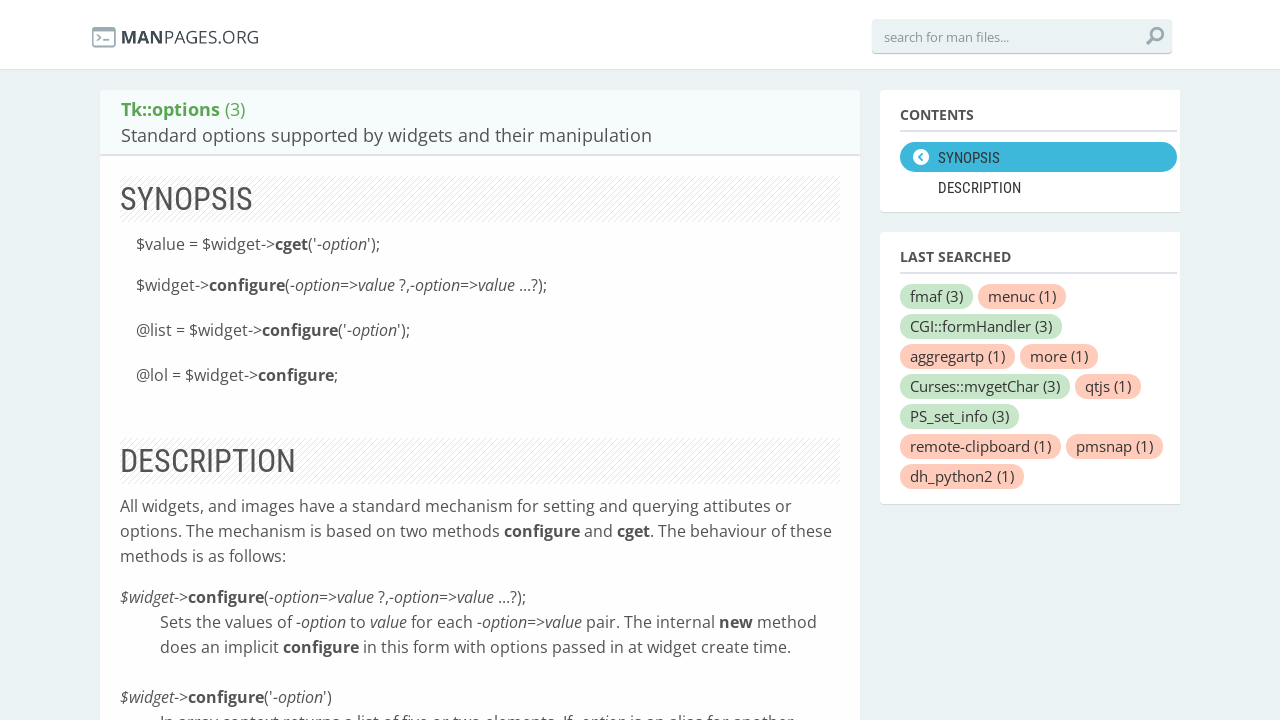

--- FILE ---
content_type: text/html; charset=utf-8
request_url: https://manpages.org/tkoptions/3
body_size: 11077
content:
<!DOCTYPE html>
<html>
<head>
  <link rel="dns-prefetch" href="//fonts.gstatic.com"/>
  <link rel="dns-prefetch" href="//fonts.googleapis.com"/>
  <link rel="dns-prefetch" href="//www.google-analytics.com"/>
  <title>man Tk::options (3): Standard options supported by widgets and their manipulation</title>
  <meta http-equiv="X-UA-Compatible" content="IE=edge,chrome=1">
  <meta name="description" content="man Tk::options (3): All widgets, and images have a standard mechanism for setting and querying attibutes or options. The mechanism is based on two methods configure and cget. The behaviour of these methods is as follows:">
  <meta name="viewport" content="width=device-width, initial-scale=1, maximum-scale=1, user-scalable=no">
  <style type="text/css">@font-face {font-family:Open Sans;font-style:italic;font-weight:300;src:url(/cf-fonts/s/open-sans/5.0.20/cyrillic/300/italic.woff2);unicode-range:U+0301,U+0400-045F,U+0490-0491,U+04B0-04B1,U+2116;font-display:swap;}@font-face {font-family:Open Sans;font-style:italic;font-weight:300;src:url(/cf-fonts/s/open-sans/5.0.20/greek-ext/300/italic.woff2);unicode-range:U+1F00-1FFF;font-display:swap;}@font-face {font-family:Open Sans;font-style:italic;font-weight:300;src:url(/cf-fonts/s/open-sans/5.0.20/hebrew/300/italic.woff2);unicode-range:U+0590-05FF,U+200C-2010,U+20AA,U+25CC,U+FB1D-FB4F;font-display:swap;}@font-face {font-family:Open Sans;font-style:italic;font-weight:300;src:url(/cf-fonts/s/open-sans/5.0.20/latin/300/italic.woff2);unicode-range:U+0000-00FF,U+0131,U+0152-0153,U+02BB-02BC,U+02C6,U+02DA,U+02DC,U+0304,U+0308,U+0329,U+2000-206F,U+2074,U+20AC,U+2122,U+2191,U+2193,U+2212,U+2215,U+FEFF,U+FFFD;font-display:swap;}@font-face {font-family:Open Sans;font-style:italic;font-weight:300;src:url(/cf-fonts/s/open-sans/5.0.20/vietnamese/300/italic.woff2);unicode-range:U+0102-0103,U+0110-0111,U+0128-0129,U+0168-0169,U+01A0-01A1,U+01AF-01B0,U+0300-0301,U+0303-0304,U+0308-0309,U+0323,U+0329,U+1EA0-1EF9,U+20AB;font-display:swap;}@font-face {font-family:Open Sans;font-style:italic;font-weight:300;src:url(/cf-fonts/s/open-sans/5.0.20/greek/300/italic.woff2);unicode-range:U+0370-03FF;font-display:swap;}@font-face {font-family:Open Sans;font-style:italic;font-weight:300;src:url(/cf-fonts/s/open-sans/5.0.20/cyrillic-ext/300/italic.woff2);unicode-range:U+0460-052F,U+1C80-1C88,U+20B4,U+2DE0-2DFF,U+A640-A69F,U+FE2E-FE2F;font-display:swap;}@font-face {font-family:Open Sans;font-style:italic;font-weight:300;src:url(/cf-fonts/s/open-sans/5.0.20/latin-ext/300/italic.woff2);unicode-range:U+0100-02AF,U+0304,U+0308,U+0329,U+1E00-1E9F,U+1EF2-1EFF,U+2020,U+20A0-20AB,U+20AD-20CF,U+2113,U+2C60-2C7F,U+A720-A7FF;font-display:swap;}@font-face {font-family:Open Sans;font-style:normal;font-weight:300;src:url(/cf-fonts/s/open-sans/5.0.20/greek/300/normal.woff2);unicode-range:U+0370-03FF;font-display:swap;}@font-face {font-family:Open Sans;font-style:normal;font-weight:300;src:url(/cf-fonts/s/open-sans/5.0.20/cyrillic/300/normal.woff2);unicode-range:U+0301,U+0400-045F,U+0490-0491,U+04B0-04B1,U+2116;font-display:swap;}@font-face {font-family:Open Sans;font-style:normal;font-weight:300;src:url(/cf-fonts/s/open-sans/5.0.20/latin-ext/300/normal.woff2);unicode-range:U+0100-02AF,U+0304,U+0308,U+0329,U+1E00-1E9F,U+1EF2-1EFF,U+2020,U+20A0-20AB,U+20AD-20CF,U+2113,U+2C60-2C7F,U+A720-A7FF;font-display:swap;}@font-face {font-family:Open Sans;font-style:normal;font-weight:300;src:url(/cf-fonts/s/open-sans/5.0.20/cyrillic-ext/300/normal.woff2);unicode-range:U+0460-052F,U+1C80-1C88,U+20B4,U+2DE0-2DFF,U+A640-A69F,U+FE2E-FE2F;font-display:swap;}@font-face {font-family:Open Sans;font-style:normal;font-weight:300;src:url(/cf-fonts/s/open-sans/5.0.20/vietnamese/300/normal.woff2);unicode-range:U+0102-0103,U+0110-0111,U+0128-0129,U+0168-0169,U+01A0-01A1,U+01AF-01B0,U+0300-0301,U+0303-0304,U+0308-0309,U+0323,U+0329,U+1EA0-1EF9,U+20AB;font-display:swap;}@font-face {font-family:Open Sans;font-style:normal;font-weight:300;src:url(/cf-fonts/s/open-sans/5.0.20/greek-ext/300/normal.woff2);unicode-range:U+1F00-1FFF;font-display:swap;}@font-face {font-family:Open Sans;font-style:normal;font-weight:300;src:url(/cf-fonts/s/open-sans/5.0.20/latin/300/normal.woff2);unicode-range:U+0000-00FF,U+0131,U+0152-0153,U+02BB-02BC,U+02C6,U+02DA,U+02DC,U+0304,U+0308,U+0329,U+2000-206F,U+2074,U+20AC,U+2122,U+2191,U+2193,U+2212,U+2215,U+FEFF,U+FFFD;font-display:swap;}@font-face {font-family:Open Sans;font-style:normal;font-weight:300;src:url(/cf-fonts/s/open-sans/5.0.20/hebrew/300/normal.woff2);unicode-range:U+0590-05FF,U+200C-2010,U+20AA,U+25CC,U+FB1D-FB4F;font-display:swap;}@font-face {font-family:Open Sans;font-style:italic;font-weight:400;src:url(/cf-fonts/s/open-sans/5.0.20/greek/400/italic.woff2);unicode-range:U+0370-03FF;font-display:swap;}@font-face {font-family:Open Sans;font-style:italic;font-weight:400;src:url(/cf-fonts/s/open-sans/5.0.20/cyrillic-ext/400/italic.woff2);unicode-range:U+0460-052F,U+1C80-1C88,U+20B4,U+2DE0-2DFF,U+A640-A69F,U+FE2E-FE2F;font-display:swap;}@font-face {font-family:Open Sans;font-style:italic;font-weight:400;src:url(/cf-fonts/s/open-sans/5.0.20/greek-ext/400/italic.woff2);unicode-range:U+1F00-1FFF;font-display:swap;}@font-face {font-family:Open Sans;font-style:italic;font-weight:400;src:url(/cf-fonts/s/open-sans/5.0.20/hebrew/400/italic.woff2);unicode-range:U+0590-05FF,U+200C-2010,U+20AA,U+25CC,U+FB1D-FB4F;font-display:swap;}@font-face {font-family:Open Sans;font-style:italic;font-weight:400;src:url(/cf-fonts/s/open-sans/5.0.20/latin/400/italic.woff2);unicode-range:U+0000-00FF,U+0131,U+0152-0153,U+02BB-02BC,U+02C6,U+02DA,U+02DC,U+0304,U+0308,U+0329,U+2000-206F,U+2074,U+20AC,U+2122,U+2191,U+2193,U+2212,U+2215,U+FEFF,U+FFFD;font-display:swap;}@font-face {font-family:Open Sans;font-style:italic;font-weight:400;src:url(/cf-fonts/s/open-sans/5.0.20/cyrillic/400/italic.woff2);unicode-range:U+0301,U+0400-045F,U+0490-0491,U+04B0-04B1,U+2116;font-display:swap;}@font-face {font-family:Open Sans;font-style:italic;font-weight:400;src:url(/cf-fonts/s/open-sans/5.0.20/latin-ext/400/italic.woff2);unicode-range:U+0100-02AF,U+0304,U+0308,U+0329,U+1E00-1E9F,U+1EF2-1EFF,U+2020,U+20A0-20AB,U+20AD-20CF,U+2113,U+2C60-2C7F,U+A720-A7FF;font-display:swap;}@font-face {font-family:Open Sans;font-style:italic;font-weight:400;src:url(/cf-fonts/s/open-sans/5.0.20/vietnamese/400/italic.woff2);unicode-range:U+0102-0103,U+0110-0111,U+0128-0129,U+0168-0169,U+01A0-01A1,U+01AF-01B0,U+0300-0301,U+0303-0304,U+0308-0309,U+0323,U+0329,U+1EA0-1EF9,U+20AB;font-display:swap;}@font-face {font-family:Open Sans;font-style:normal;font-weight:400;src:url(/cf-fonts/s/open-sans/5.0.20/greek-ext/400/normal.woff2);unicode-range:U+1F00-1FFF;font-display:swap;}@font-face {font-family:Open Sans;font-style:normal;font-weight:400;src:url(/cf-fonts/s/open-sans/5.0.20/latin-ext/400/normal.woff2);unicode-range:U+0100-02AF,U+0304,U+0308,U+0329,U+1E00-1E9F,U+1EF2-1EFF,U+2020,U+20A0-20AB,U+20AD-20CF,U+2113,U+2C60-2C7F,U+A720-A7FF;font-display:swap;}@font-face {font-family:Open Sans;font-style:normal;font-weight:400;src:url(/cf-fonts/s/open-sans/5.0.20/cyrillic-ext/400/normal.woff2);unicode-range:U+0460-052F,U+1C80-1C88,U+20B4,U+2DE0-2DFF,U+A640-A69F,U+FE2E-FE2F;font-display:swap;}@font-face {font-family:Open Sans;font-style:normal;font-weight:400;src:url(/cf-fonts/s/open-sans/5.0.20/vietnamese/400/normal.woff2);unicode-range:U+0102-0103,U+0110-0111,U+0128-0129,U+0168-0169,U+01A0-01A1,U+01AF-01B0,U+0300-0301,U+0303-0304,U+0308-0309,U+0323,U+0329,U+1EA0-1EF9,U+20AB;font-display:swap;}@font-face {font-family:Open Sans;font-style:normal;font-weight:400;src:url(/cf-fonts/s/open-sans/5.0.20/latin/400/normal.woff2);unicode-range:U+0000-00FF,U+0131,U+0152-0153,U+02BB-02BC,U+02C6,U+02DA,U+02DC,U+0304,U+0308,U+0329,U+2000-206F,U+2074,U+20AC,U+2122,U+2191,U+2193,U+2212,U+2215,U+FEFF,U+FFFD;font-display:swap;}@font-face {font-family:Open Sans;font-style:normal;font-weight:400;src:url(/cf-fonts/s/open-sans/5.0.20/hebrew/400/normal.woff2);unicode-range:U+0590-05FF,U+200C-2010,U+20AA,U+25CC,U+FB1D-FB4F;font-display:swap;}@font-face {font-family:Open Sans;font-style:normal;font-weight:400;src:url(/cf-fonts/s/open-sans/5.0.20/greek/400/normal.woff2);unicode-range:U+0370-03FF;font-display:swap;}@font-face {font-family:Open Sans;font-style:normal;font-weight:400;src:url(/cf-fonts/s/open-sans/5.0.20/cyrillic/400/normal.woff2);unicode-range:U+0301,U+0400-045F,U+0490-0491,U+04B0-04B1,U+2116;font-display:swap;}@font-face {font-family:Open Sans;font-style:italic;font-weight:600;src:url(/cf-fonts/s/open-sans/5.0.20/cyrillic-ext/600/italic.woff2);unicode-range:U+0460-052F,U+1C80-1C88,U+20B4,U+2DE0-2DFF,U+A640-A69F,U+FE2E-FE2F;font-display:swap;}@font-face {font-family:Open Sans;font-style:italic;font-weight:600;src:url(/cf-fonts/s/open-sans/5.0.20/hebrew/600/italic.woff2);unicode-range:U+0590-05FF,U+200C-2010,U+20AA,U+25CC,U+FB1D-FB4F;font-display:swap;}@font-face {font-family:Open Sans;font-style:italic;font-weight:600;src:url(/cf-fonts/s/open-sans/5.0.20/greek-ext/600/italic.woff2);unicode-range:U+1F00-1FFF;font-display:swap;}@font-face {font-family:Open Sans;font-style:italic;font-weight:600;src:url(/cf-fonts/s/open-sans/5.0.20/latin/600/italic.woff2);unicode-range:U+0000-00FF,U+0131,U+0152-0153,U+02BB-02BC,U+02C6,U+02DA,U+02DC,U+0304,U+0308,U+0329,U+2000-206F,U+2074,U+20AC,U+2122,U+2191,U+2193,U+2212,U+2215,U+FEFF,U+FFFD;font-display:swap;}@font-face {font-family:Open Sans;font-style:italic;font-weight:600;src:url(/cf-fonts/s/open-sans/5.0.20/latin-ext/600/italic.woff2);unicode-range:U+0100-02AF,U+0304,U+0308,U+0329,U+1E00-1E9F,U+1EF2-1EFF,U+2020,U+20A0-20AB,U+20AD-20CF,U+2113,U+2C60-2C7F,U+A720-A7FF;font-display:swap;}@font-face {font-family:Open Sans;font-style:italic;font-weight:600;src:url(/cf-fonts/s/open-sans/5.0.20/cyrillic/600/italic.woff2);unicode-range:U+0301,U+0400-045F,U+0490-0491,U+04B0-04B1,U+2116;font-display:swap;}@font-face {font-family:Open Sans;font-style:italic;font-weight:600;src:url(/cf-fonts/s/open-sans/5.0.20/greek/600/italic.woff2);unicode-range:U+0370-03FF;font-display:swap;}@font-face {font-family:Open Sans;font-style:italic;font-weight:600;src:url(/cf-fonts/s/open-sans/5.0.20/vietnamese/600/italic.woff2);unicode-range:U+0102-0103,U+0110-0111,U+0128-0129,U+0168-0169,U+01A0-01A1,U+01AF-01B0,U+0300-0301,U+0303-0304,U+0308-0309,U+0323,U+0329,U+1EA0-1EF9,U+20AB;font-display:swap;}@font-face {font-family:Open Sans;font-style:normal;font-weight:600;src:url(/cf-fonts/s/open-sans/5.0.20/greek-ext/600/normal.woff2);unicode-range:U+1F00-1FFF;font-display:swap;}@font-face {font-family:Open Sans;font-style:normal;font-weight:600;src:url(/cf-fonts/s/open-sans/5.0.20/greek/600/normal.woff2);unicode-range:U+0370-03FF;font-display:swap;}@font-face {font-family:Open Sans;font-style:normal;font-weight:600;src:url(/cf-fonts/s/open-sans/5.0.20/latin-ext/600/normal.woff2);unicode-range:U+0100-02AF,U+0304,U+0308,U+0329,U+1E00-1E9F,U+1EF2-1EFF,U+2020,U+20A0-20AB,U+20AD-20CF,U+2113,U+2C60-2C7F,U+A720-A7FF;font-display:swap;}@font-face {font-family:Open Sans;font-style:normal;font-weight:600;src:url(/cf-fonts/s/open-sans/5.0.20/hebrew/600/normal.woff2);unicode-range:U+0590-05FF,U+200C-2010,U+20AA,U+25CC,U+FB1D-FB4F;font-display:swap;}@font-face {font-family:Open Sans;font-style:normal;font-weight:600;src:url(/cf-fonts/s/open-sans/5.0.20/vietnamese/600/normal.woff2);unicode-range:U+0102-0103,U+0110-0111,U+0128-0129,U+0168-0169,U+01A0-01A1,U+01AF-01B0,U+0300-0301,U+0303-0304,U+0308-0309,U+0323,U+0329,U+1EA0-1EF9,U+20AB;font-display:swap;}@font-face {font-family:Open Sans;font-style:normal;font-weight:600;src:url(/cf-fonts/s/open-sans/5.0.20/cyrillic/600/normal.woff2);unicode-range:U+0301,U+0400-045F,U+0490-0491,U+04B0-04B1,U+2116;font-display:swap;}@font-face {font-family:Open Sans;font-style:normal;font-weight:600;src:url(/cf-fonts/s/open-sans/5.0.20/latin/600/normal.woff2);unicode-range:U+0000-00FF,U+0131,U+0152-0153,U+02BB-02BC,U+02C6,U+02DA,U+02DC,U+0304,U+0308,U+0329,U+2000-206F,U+2074,U+20AC,U+2122,U+2191,U+2193,U+2212,U+2215,U+FEFF,U+FFFD;font-display:swap;}@font-face {font-family:Open Sans;font-style:normal;font-weight:600;src:url(/cf-fonts/s/open-sans/5.0.20/cyrillic-ext/600/normal.woff2);unicode-range:U+0460-052F,U+1C80-1C88,U+20B4,U+2DE0-2DFF,U+A640-A69F,U+FE2E-FE2F;font-display:swap;}@font-face {font-family:Open Sans;font-style:italic;font-weight:700;src:url(/cf-fonts/s/open-sans/5.0.20/vietnamese/700/italic.woff2);unicode-range:U+0102-0103,U+0110-0111,U+0128-0129,U+0168-0169,U+01A0-01A1,U+01AF-01B0,U+0300-0301,U+0303-0304,U+0308-0309,U+0323,U+0329,U+1EA0-1EF9,U+20AB;font-display:swap;}@font-face {font-family:Open Sans;font-style:italic;font-weight:700;src:url(/cf-fonts/s/open-sans/5.0.20/cyrillic-ext/700/italic.woff2);unicode-range:U+0460-052F,U+1C80-1C88,U+20B4,U+2DE0-2DFF,U+A640-A69F,U+FE2E-FE2F;font-display:swap;}@font-face {font-family:Open Sans;font-style:italic;font-weight:700;src:url(/cf-fonts/s/open-sans/5.0.20/greek/700/italic.woff2);unicode-range:U+0370-03FF;font-display:swap;}@font-face {font-family:Open Sans;font-style:italic;font-weight:700;src:url(/cf-fonts/s/open-sans/5.0.20/greek-ext/700/italic.woff2);unicode-range:U+1F00-1FFF;font-display:swap;}@font-face {font-family:Open Sans;font-style:italic;font-weight:700;src:url(/cf-fonts/s/open-sans/5.0.20/latin-ext/700/italic.woff2);unicode-range:U+0100-02AF,U+0304,U+0308,U+0329,U+1E00-1E9F,U+1EF2-1EFF,U+2020,U+20A0-20AB,U+20AD-20CF,U+2113,U+2C60-2C7F,U+A720-A7FF;font-display:swap;}@font-face {font-family:Open Sans;font-style:italic;font-weight:700;src:url(/cf-fonts/s/open-sans/5.0.20/latin/700/italic.woff2);unicode-range:U+0000-00FF,U+0131,U+0152-0153,U+02BB-02BC,U+02C6,U+02DA,U+02DC,U+0304,U+0308,U+0329,U+2000-206F,U+2074,U+20AC,U+2122,U+2191,U+2193,U+2212,U+2215,U+FEFF,U+FFFD;font-display:swap;}@font-face {font-family:Open Sans;font-style:italic;font-weight:700;src:url(/cf-fonts/s/open-sans/5.0.20/cyrillic/700/italic.woff2);unicode-range:U+0301,U+0400-045F,U+0490-0491,U+04B0-04B1,U+2116;font-display:swap;}@font-face {font-family:Open Sans;font-style:italic;font-weight:700;src:url(/cf-fonts/s/open-sans/5.0.20/hebrew/700/italic.woff2);unicode-range:U+0590-05FF,U+200C-2010,U+20AA,U+25CC,U+FB1D-FB4F;font-display:swap;}@font-face {font-family:Open Sans;font-style:normal;font-weight:700;src:url(/cf-fonts/s/open-sans/5.0.20/latin/700/normal.woff2);unicode-range:U+0000-00FF,U+0131,U+0152-0153,U+02BB-02BC,U+02C6,U+02DA,U+02DC,U+0304,U+0308,U+0329,U+2000-206F,U+2074,U+20AC,U+2122,U+2191,U+2193,U+2212,U+2215,U+FEFF,U+FFFD;font-display:swap;}@font-face {font-family:Open Sans;font-style:normal;font-weight:700;src:url(/cf-fonts/s/open-sans/5.0.20/cyrillic-ext/700/normal.woff2);unicode-range:U+0460-052F,U+1C80-1C88,U+20B4,U+2DE0-2DFF,U+A640-A69F,U+FE2E-FE2F;font-display:swap;}@font-face {font-family:Open Sans;font-style:normal;font-weight:700;src:url(/cf-fonts/s/open-sans/5.0.20/hebrew/700/normal.woff2);unicode-range:U+0590-05FF,U+200C-2010,U+20AA,U+25CC,U+FB1D-FB4F;font-display:swap;}@font-face {font-family:Open Sans;font-style:normal;font-weight:700;src:url(/cf-fonts/s/open-sans/5.0.20/vietnamese/700/normal.woff2);unicode-range:U+0102-0103,U+0110-0111,U+0128-0129,U+0168-0169,U+01A0-01A1,U+01AF-01B0,U+0300-0301,U+0303-0304,U+0308-0309,U+0323,U+0329,U+1EA0-1EF9,U+20AB;font-display:swap;}@font-face {font-family:Open Sans;font-style:normal;font-weight:700;src:url(/cf-fonts/s/open-sans/5.0.20/cyrillic/700/normal.woff2);unicode-range:U+0301,U+0400-045F,U+0490-0491,U+04B0-04B1,U+2116;font-display:swap;}@font-face {font-family:Open Sans;font-style:normal;font-weight:700;src:url(/cf-fonts/s/open-sans/5.0.20/greek-ext/700/normal.woff2);unicode-range:U+1F00-1FFF;font-display:swap;}@font-face {font-family:Open Sans;font-style:normal;font-weight:700;src:url(/cf-fonts/s/open-sans/5.0.20/latin-ext/700/normal.woff2);unicode-range:U+0100-02AF,U+0304,U+0308,U+0329,U+1E00-1E9F,U+1EF2-1EFF,U+2020,U+20A0-20AB,U+20AD-20CF,U+2113,U+2C60-2C7F,U+A720-A7FF;font-display:swap;}@font-face {font-family:Open Sans;font-style:normal;font-weight:700;src:url(/cf-fonts/s/open-sans/5.0.20/greek/700/normal.woff2);unicode-range:U+0370-03FF;font-display:swap;}@font-face {font-family:Open Sans;font-style:italic;font-weight:800;src:url(/cf-fonts/s/open-sans/5.0.20/cyrillic-ext/800/italic.woff2);unicode-range:U+0460-052F,U+1C80-1C88,U+20B4,U+2DE0-2DFF,U+A640-A69F,U+FE2E-FE2F;font-display:swap;}@font-face {font-family:Open Sans;font-style:italic;font-weight:800;src:url(/cf-fonts/s/open-sans/5.0.20/cyrillic/800/italic.woff2);unicode-range:U+0301,U+0400-045F,U+0490-0491,U+04B0-04B1,U+2116;font-display:swap;}@font-face {font-family:Open Sans;font-style:italic;font-weight:800;src:url(/cf-fonts/s/open-sans/5.0.20/latin/800/italic.woff2);unicode-range:U+0000-00FF,U+0131,U+0152-0153,U+02BB-02BC,U+02C6,U+02DA,U+02DC,U+0304,U+0308,U+0329,U+2000-206F,U+2074,U+20AC,U+2122,U+2191,U+2193,U+2212,U+2215,U+FEFF,U+FFFD;font-display:swap;}@font-face {font-family:Open Sans;font-style:italic;font-weight:800;src:url(/cf-fonts/s/open-sans/5.0.20/greek-ext/800/italic.woff2);unicode-range:U+1F00-1FFF;font-display:swap;}@font-face {font-family:Open Sans;font-style:italic;font-weight:800;src:url(/cf-fonts/s/open-sans/5.0.20/latin-ext/800/italic.woff2);unicode-range:U+0100-02AF,U+0304,U+0308,U+0329,U+1E00-1E9F,U+1EF2-1EFF,U+2020,U+20A0-20AB,U+20AD-20CF,U+2113,U+2C60-2C7F,U+A720-A7FF;font-display:swap;}@font-face {font-family:Open Sans;font-style:italic;font-weight:800;src:url(/cf-fonts/s/open-sans/5.0.20/vietnamese/800/italic.woff2);unicode-range:U+0102-0103,U+0110-0111,U+0128-0129,U+0168-0169,U+01A0-01A1,U+01AF-01B0,U+0300-0301,U+0303-0304,U+0308-0309,U+0323,U+0329,U+1EA0-1EF9,U+20AB;font-display:swap;}@font-face {font-family:Open Sans;font-style:italic;font-weight:800;src:url(/cf-fonts/s/open-sans/5.0.20/greek/800/italic.woff2);unicode-range:U+0370-03FF;font-display:swap;}@font-face {font-family:Open Sans;font-style:italic;font-weight:800;src:url(/cf-fonts/s/open-sans/5.0.20/hebrew/800/italic.woff2);unicode-range:U+0590-05FF,U+200C-2010,U+20AA,U+25CC,U+FB1D-FB4F;font-display:swap;}@font-face {font-family:Open Sans;font-style:normal;font-weight:800;src:url(/cf-fonts/s/open-sans/5.0.20/vietnamese/800/normal.woff2);unicode-range:U+0102-0103,U+0110-0111,U+0128-0129,U+0168-0169,U+01A0-01A1,U+01AF-01B0,U+0300-0301,U+0303-0304,U+0308-0309,U+0323,U+0329,U+1EA0-1EF9,U+20AB;font-display:swap;}@font-face {font-family:Open Sans;font-style:normal;font-weight:800;src:url(/cf-fonts/s/open-sans/5.0.20/cyrillic-ext/800/normal.woff2);unicode-range:U+0460-052F,U+1C80-1C88,U+20B4,U+2DE0-2DFF,U+A640-A69F,U+FE2E-FE2F;font-display:swap;}@font-face {font-family:Open Sans;font-style:normal;font-weight:800;src:url(/cf-fonts/s/open-sans/5.0.20/greek/800/normal.woff2);unicode-range:U+0370-03FF;font-display:swap;}@font-face {font-family:Open Sans;font-style:normal;font-weight:800;src:url(/cf-fonts/s/open-sans/5.0.20/hebrew/800/normal.woff2);unicode-range:U+0590-05FF,U+200C-2010,U+20AA,U+25CC,U+FB1D-FB4F;font-display:swap;}@font-face {font-family:Open Sans;font-style:normal;font-weight:800;src:url(/cf-fonts/s/open-sans/5.0.20/latin-ext/800/normal.woff2);unicode-range:U+0100-02AF,U+0304,U+0308,U+0329,U+1E00-1E9F,U+1EF2-1EFF,U+2020,U+20A0-20AB,U+20AD-20CF,U+2113,U+2C60-2C7F,U+A720-A7FF;font-display:swap;}@font-face {font-family:Open Sans;font-style:normal;font-weight:800;src:url(/cf-fonts/s/open-sans/5.0.20/latin/800/normal.woff2);unicode-range:U+0000-00FF,U+0131,U+0152-0153,U+02BB-02BC,U+02C6,U+02DA,U+02DC,U+0304,U+0308,U+0329,U+2000-206F,U+2074,U+20AC,U+2122,U+2191,U+2193,U+2212,U+2215,U+FEFF,U+FFFD;font-display:swap;}@font-face {font-family:Open Sans;font-style:normal;font-weight:800;src:url(/cf-fonts/s/open-sans/5.0.20/greek-ext/800/normal.woff2);unicode-range:U+1F00-1FFF;font-display:swap;}@font-face {font-family:Open Sans;font-style:normal;font-weight:800;src:url(/cf-fonts/s/open-sans/5.0.20/cyrillic/800/normal.woff2);unicode-range:U+0301,U+0400-045F,U+0490-0491,U+04B0-04B1,U+2116;font-display:swap;}</style>
  <style type="text/css">@font-face {font-family:Roboto Condensed;font-style:normal;font-weight:400;src:url(/cf-fonts/s/roboto-condensed/5.0.14/latin/400/normal.woff2);unicode-range:U+0000-00FF,U+0131,U+0152-0153,U+02BB-02BC,U+02C6,U+02DA,U+02DC,U+0304,U+0308,U+0329,U+2000-206F,U+2074,U+20AC,U+2122,U+2191,U+2193,U+2212,U+2215,U+FEFF,U+FFFD;font-display:swap;}@font-face {font-family:Roboto Condensed;font-style:normal;font-weight:400;src:url(/cf-fonts/s/roboto-condensed/5.0.14/vietnamese/400/normal.woff2);unicode-range:U+0102-0103,U+0110-0111,U+0128-0129,U+0168-0169,U+01A0-01A1,U+01AF-01B0,U+0300-0301,U+0303-0304,U+0308-0309,U+0323,U+0329,U+1EA0-1EF9,U+20AB;font-display:swap;}@font-face {font-family:Roboto Condensed;font-style:normal;font-weight:400;src:url(/cf-fonts/s/roboto-condensed/5.0.14/cyrillic-ext/400/normal.woff2);unicode-range:U+0460-052F,U+1C80-1C88,U+20B4,U+2DE0-2DFF,U+A640-A69F,U+FE2E-FE2F;font-display:swap;}@font-face {font-family:Roboto Condensed;font-style:normal;font-weight:400;src:url(/cf-fonts/s/roboto-condensed/5.0.14/greek/400/normal.woff2);unicode-range:U+0370-03FF;font-display:swap;}@font-face {font-family:Roboto Condensed;font-style:normal;font-weight:400;src:url(/cf-fonts/s/roboto-condensed/5.0.14/greek-ext/400/normal.woff2);unicode-range:U+1F00-1FFF;font-display:swap;}@font-face {font-family:Roboto Condensed;font-style:normal;font-weight:400;src:url(/cf-fonts/s/roboto-condensed/5.0.14/latin-ext/400/normal.woff2);unicode-range:U+0100-02AF,U+0304,U+0308,U+0329,U+1E00-1E9F,U+1EF2-1EFF,U+2020,U+20A0-20AB,U+20AD-20CF,U+2113,U+2C60-2C7F,U+A720-A7FF;font-display:swap;}@font-face {font-family:Roboto Condensed;font-style:normal;font-weight:400;src:url(/cf-fonts/s/roboto-condensed/5.0.14/cyrillic/400/normal.woff2);unicode-range:U+0301,U+0400-045F,U+0490-0491,U+04B0-04B1,U+2116;font-display:swap;}@font-face {font-family:Roboto Condensed;font-style:normal;font-weight:700;src:url(/cf-fonts/s/roboto-condensed/5.0.14/cyrillic-ext/700/normal.woff2);unicode-range:U+0460-052F,U+1C80-1C88,U+20B4,U+2DE0-2DFF,U+A640-A69F,U+FE2E-FE2F;font-display:swap;}@font-face {font-family:Roboto Condensed;font-style:normal;font-weight:700;src:url(/cf-fonts/s/roboto-condensed/5.0.14/cyrillic/700/normal.woff2);unicode-range:U+0301,U+0400-045F,U+0490-0491,U+04B0-04B1,U+2116;font-display:swap;}@font-face {font-family:Roboto Condensed;font-style:normal;font-weight:700;src:url(/cf-fonts/s/roboto-condensed/5.0.14/latin/700/normal.woff2);unicode-range:U+0000-00FF,U+0131,U+0152-0153,U+02BB-02BC,U+02C6,U+02DA,U+02DC,U+0304,U+0308,U+0329,U+2000-206F,U+2074,U+20AC,U+2122,U+2191,U+2193,U+2212,U+2215,U+FEFF,U+FFFD;font-display:swap;}@font-face {font-family:Roboto Condensed;font-style:normal;font-weight:700;src:url(/cf-fonts/s/roboto-condensed/5.0.14/greek-ext/700/normal.woff2);unicode-range:U+1F00-1FFF;font-display:swap;}@font-face {font-family:Roboto Condensed;font-style:normal;font-weight:700;src:url(/cf-fonts/s/roboto-condensed/5.0.14/vietnamese/700/normal.woff2);unicode-range:U+0102-0103,U+0110-0111,U+0128-0129,U+0168-0169,U+01A0-01A1,U+01AF-01B0,U+0300-0301,U+0303-0304,U+0308-0309,U+0323,U+0329,U+1EA0-1EF9,U+20AB;font-display:swap;}@font-face {font-family:Roboto Condensed;font-style:normal;font-weight:700;src:url(/cf-fonts/s/roboto-condensed/5.0.14/greek/700/normal.woff2);unicode-range:U+0370-03FF;font-display:swap;}@font-face {font-family:Roboto Condensed;font-style:normal;font-weight:700;src:url(/cf-fonts/s/roboto-condensed/5.0.14/latin-ext/700/normal.woff2);unicode-range:U+0100-02AF,U+0304,U+0308,U+0329,U+1E00-1E9F,U+1EF2-1EFF,U+2020,U+20A0-20AB,U+20AD-20CF,U+2113,U+2C60-2C7F,U+A720-A7FF;font-display:swap;}</style>
  <link href='//fonts.googleapis.com/css?family=Droid+Sans+Mono' rel='stylesheet' type='text/css'>
  <link data-turbolinks-track="true" href="/assets/application-f7897fbdd67c6822d0a0ff57b3ffc02f.css" media="all" rel="stylesheet" />
  <script async="async" data-turbolinks-track="true" src="/assets/application-b47bf462822a1e5557c375def5c1aa58.js"></script>

  <!--[if IE]>
        
    <![endif]-->
<script type="text/javascript">
//<![CDATA[
      var LANG = 'en';
//]]>
</script>
  
  <meta content="authenticity_token" name="csrf-param" />
<meta content="FvhslNal5f3YMSC/1EeEL4tRGo6z0xUfKio29GqV4vM=" name="csrf-token" />
<script>
  (function(i,s,o,g,r,a,m){i['GoogleAnalyticsObject']=r;i[r]=i[r]||function(){
  (i[r].q=i[r].q||[]).push(arguments)},i[r].l=1*new Date();a=s.createElement(o),
  m=s.getElementsByTagName(o)[0];a.async=1;a.src=g;m.parentNode.insertBefore(a,m)
  })(window,document,'script','//www.google-analytics.com/analytics.js','ga');

  ga('create', 'UA-56225390-2', 'auto');
  ga('send', 'pageview');

</script>
</head>
<body>
  <div class="header-container">
    <header class="clearfix">
      <div class="logo"><a href="/"><img src="/assets/logo-01e8ca9d4868e2e64bed82dde5c62d60.png" alt="logo"></a></div>
       <!--
        <nav>
    <ul>
        <li class="synopsis selected"><a title="synopsis" href="#synopsis">SYNOPSIS</a></li>
        <li class="description"><a title="description" href="#description">DESCRIPTION</a></li>
    </ul>
  </nav>
  -->
      <div class="search">
        <form accept-charset="UTF-8" action="/pagenames/autocomplete_page_name_name" method="post"><div style="display:none"><input name="utf8" type="hidden" value="&#x2713;" /><input name="authenticity_token" type="hidden" value="FvhslNal5f3YMSC/1EeEL4tRGo6z0xUfKio29GqV4vM=" /></div>
            <input data-autocomplete="/pagenames/autocomplete_page_name_name" id="page_name_name" name="page_name[name]" placeholder="search for man files..." type="text" />
            <button type="submit" onclick="return false">
              <img src="/assets/search_-5f10690007ebc2fbfce6cf9b1f687474.svg">
            </button>
</form>      </div>
      <a class="mcat"><img src="/assets/menu-533ee2b7609b0e242c51d7f42ca18b7f.png"></a>
    </header>
  </div>
  <div id="core">
    <div class="main-wrapper">
      <link rel="stylesheet" href="//cdnjs.cloudflare.com/ajax/libs/highlight.js/8.3/styles/default.min.css">
<script src="//cdnjs.cloudflare.com/ajax/libs/highlight.js/8.3/highlight.min.js"></script>

<div class="manpages-show">


<div class="main-container">
  <main>

    <div class="article-container">
        <div class="article_table">
            <span>Tk::options<i>(3)</i></span>
            <span>Standard options supported by widgets and their manipulation</span>
        </div>
      <article>
        <a name="synopsis"></a><div class="section">
<h2>SYNOPSIS</h2>



    $value = $widget-&gt;<b>cget</b>('<i>-option</i>');
<p>

    $widget-&gt;<b>configure</b>(<i>-option</i>=&gt;<i>value</i> ?,<i>-option</i>=&gt;<i>value</i> ...?);
</p><p>

    @list = $widget-&gt;<b>configure</b>('<i>-option</i>');
</p><p>

    @lol = $widget-&gt;<b>configure</b>;
</p></div>
<a name="description"></a><div class="section">
<h2>DESCRIPTION</h2>
All widgets, and images have a standard mechanism for setting and querying
attibutes or options. The mechanism is based on two methods <b>configure</b>
and <b>cget</b>. The behaviour of these methods is as follows:
<dl compact="compact">
<dt><i>$widget</i>-&gt;<b>configure</b>(<i>-option</i>=&gt;<i>value</i> ?,<i>-option</i>=&gt;<i>value</i> ...?);</dt><dd>
Sets the values of <i>-option</i> to <i>value</i> for each <i>-option</i>=&gt;<i>value</i>
pair. The internal <b>new</b> method does an implicit <b>configure</b> in this
form with options passed in at widget create time.
</dd><dt><i>$widget</i>-&gt;<b>configure</b>('<i>-option</i>')</dt><dd>
In array context returns a list of five or two elements.  If <i>-option</i>
is an alias for another options it return a list consisting of the
alias option and the name for the option is is an alias for, e.g.,
<tt>"('-bg', 'background')"</tt>.  If <i>-option</i> is not an alias the returned
list has the following five elements:
<dl compact="compact"><dt/><dd>
<dl compact="compact">
<dt><i>Option Name</i></dt><dd>
The value of <i>-option</i>, e.g., <b>-background</b>.
</dd><dt><i>Name</i></dt><dd>
The option's name in the option database, e.g., <tt>"background"</tt>.
</dd><dt><i>Class</i></dt><dd>
The option's class value in the option database, e.g., <tt>"Background"</tt>.
</dd><dt><i>Default</i></dt><dd>
The default value for the option if not specified or in the option database,
e.g., <tt>"grey"</tt>.
</dd><dt><i>Value</i></dt><dd>
The current value (as returned by <b>cget</b>), e.g., <tt>"white"</tt>.
</dd></dl>
</dd></dl>

<dl compact="compact"><dt/><dd>
</dd></dl>

</dd><dt><i>$widget</i>-&gt;<b>configure</b></dt><dd>
Returns a list of lists for all the options supported by $widget.
Each sub-list is in the form returned by <b>configure</b>('<i>-option</i>').
(This mechanism is used by the <b>Tk::Derived</b> class to determine
the options available from base class.)
</dd><dt><i>$widget</i>-&gt;<b>cget</b>('<i>-option</i>')</dt><dd>
Returns the current value of <i>-option</i> for $widget.
<p>


<b>cget</b>('<i>-option</i>') is clumsy with the need for <b>''</b> due to perl's
parsing rules. Something more subtle using tie might look better.
</p></dd></dl>
<p>
The following paragraphs describe the common configuration options supported by
widgets in the Tk toolkit.  Every widget does not necessarily support every option
(see the the documentation entries for individual widgets for a list of the
standard options supported by that widget), but if a widget does support an option
with one of the names listed below, then the option has exactly the effect
described below.
</p><p>
In the descriptions below, ``Name'' refers to the option's name in the option
database.  ``Class'' refers to the option's class value
in the option database.  ``Switch'' refers to the switch used in widget-creation
and <b>configure</b> widget methods to set this value. For example, if an option's
configure option is <b>-foreground</b> and there exists a widget $widget, then the
call:
</p><p>

    $widget-&gt;<b>configure</b>(<b>-foreground</b>=&gt;<b>'black'</b>)
</p><p>
may be used to specify the value <b>black</b> for the option in the widget $widget.
Configure options may be abbreviated, as long as the abbreviation is unambiguous
(abbreviation is deprecated in perl/Tk).
</p></div>
<div class="section">
<h2>Creation options: Widget Name and Class</h2>
The <b>Name</b> and <b>-class</b> options can only be specified when a widget is
created, and cannot be changed with <b>configure</b>.  These options determine
the widget's identity and how Tk applies resource values from the
option database (see Tk::option) and so they
cannot be assigned by the options database.
<dl compact="compact">
<dt>Name:<tt>  </tt><i>name</i></dt><dd>
<br/>


</dd><dt>Switch:<tt>      </tt><b>Name</b></dt><dd>
<br/>
Specifies the path element for the widget.  Names generally begin with a
lowercase letter.
<p>
Each widget has a unique <i>pathname</i> that follows the hierarchy from the
<b>MainWindow</b> to the widget itself.  Since the widget's <b>PathName</b> is
used to assign options from the options database, it is important to
specify a distinctive <b>Name</b> for any widget that will have non-default
options.  See Tk::option for details.
</p></dd><dt>Name:<tt>  </tt><i>class</i></dt><dd>
<br/>


</dd><dt>Switch:<tt>      </tt><b>-class</b></dt><dd>
<br/>
Specifies a class for the window.  Classes generally begin with an
uppercase letter.
<p>
This class will be used when querying the option database for
the window's other options (see Tk::options), and it will also be used
later for other purposes such as bindings.  One typically assigns a class
to a <b>TopLevel</b> or <b>Frame</b> so that the class will apply to all of
that widget's children.
</p></dd></dl>

</div>
<div class="section">
<h2>Reconfigurable options</h2>
These options can be set at widget creation or changed later via <b>configure</b>.
<dl compact="compact">
<dt>Name:<tt>  </tt><b>activeBackground</b></dt><dd>
<br/>


</dd><dt>Class:<tt>       </tt><b>Foreground</b></dt><dd>
<br/>

</dd><dt>Switch:<tt>       </tt><b>-activebackground</b></dt><dd>
<br/>
Specifies background color to use when drawing active elements.
An element (a widget or portion of a widget) is active if the
mouse cursor is positioned over the element and pressing a mouse button
will cause some action to occur.
If strict Motif compliance has been requested by setting the
$Tk::strictMotif variable, this option will normally be
ignored;  the normal background color will be used instead.
For some elements on Windows and Macintosh systems, the active color
will only be used while mouse button 1 is pressed over the element.
</dd><dt>Name:<tt>  </tt><b>activeBorderWidth</b></dt><dd>
<br/>


</dd><dt>Class:<tt>       </tt><b>BorderWidth</b></dt><dd>
<br/>

</dd><dt>Switch:<tt>       </tt><b>-activeborderwidth</b></dt><dd>
<br/>
Specifies a non-negative value indicating
the width of the 3-D border drawn around active elements.
See above for definition of active elements.
The value may have any of the forms acceptable to <b>Tk_GetPixels</b>.
This option is typically only available in widgets displaying more
than one element at a time (e.g. menus but not buttons).
</dd><dt>Name:<tt>  </tt><b>activeForeground</b></dt><dd>
<br/>


</dd><dt>Class:<tt>       </tt><b>Background</b></dt><dd>
<br/>

</dd><dt>Switch:<tt>       </tt><b>-activeforeground</b></dt><dd>
<br/>
Specifies foreground color to use when drawing active elements.
See above for definition of active elements.
</dd><dt>Name:<tt>  </tt><b>activetile</b></dt><dd>
<br/>


</dd><dt>Class:<tt>       </tt><b>Tile</b></dt><dd>
<br/>

</dd><dt>Switch:<tt>       </tt><b>-activetile</b></dt><dd>
<br/>
Specifies image used to display inside active elements of the widget.
See above for definition of active elements.
</dd><dt>Name:<tt>  </tt><b>anchor</b></dt><dd>
<br/>


</dd><dt>Class:<tt>       </tt><b>Anchor</b></dt><dd>
<br/>

</dd><dt>Switch:<tt>       </tt><b>-anchor</b></dt><dd>
<br/>
Specifies how the information in a widget (e.g. text or a bitmap)
is to be displayed in the widget.
Must be one of the values <b>n</b>, <b>ne</b>, <b>e</b>, <b>se</b>,
<b>s</b>, <b>sw</b>, <b>w</b>, <b>nw</b>, or <b>center</b>.
For example, <b>nw</b> means display the information such that its
top-left corner is at the top-left corner of the widget.
</dd><dt>Name:<tt>  </tt><b>background</b></dt><dd>
<br/>


</dd><dt>Class:<tt>       </tt><b>Background</b></dt><dd>
<br/>

</dd><dt>Switch:<tt>       </tt><b>-background</b></dt><dd>
<br/>

</dd><dt>Alias:<tt>        </tt><b>-bg</b></dt><dd>
<br/>
Specifies the normal background color to use when displaying the
widget.
</dd><dt>Name:<tt>  </tt><b>bitmap</b></dt><dd>
<br/>


</dd><dt>Class:<tt>       </tt><b>Bitmap</b></dt><dd>
<br/>

</dd><dt>Switch:<tt>       </tt><b>-bitmap</b></dt><dd>
<br/>
Specifies a bitmap to display in the widget, in any of the forms
acceptable to <b>Tk_GetBitmap</b>.
The exact way in which the bitmap is displayed may be affected by
other options such as <b>-anchor</b> or <b>-justify</b>.
Typically, if this option is specified then it overrides other
options that specify a textual value to display in the widget;
the <b>-bitmap</b> option may be reset to an empty string to re-enable
a text display.
In widgets that support both <b>-bitmap</b> and <b>-image</b> options,
<b>-image</b> will usually override <b>-bitmap</b>.
</dd><dt>Name:<tt>  </tt><b>borderWidth</b></dt><dd>
<br/>


</dd><dt>Class:<tt>       </tt><b>BorderWidth</b></dt><dd>
<br/>

</dd><dt>Switch:<tt>       </tt><b>-borderwidth</b></dt><dd>
<br/>

</dd><dt>Alias:<tt>        </tt><b>-bd</b></dt><dd>
<br/>
Specifies a non-negative value indicating the width
of the 3-D border to draw around the outside of the widget (if such a
border is being drawn;  the <b>relief</b> option typically determines
this).  The value may also be used when drawing 3-D effects in the
interior of the widget.
The value may have any of the forms acceptable to <b>Tk_GetPixels</b>.
</dd><dt>Name:<tt>  </tt><b>compound</b></dt><dd>
<br/>


</dd><dt>Class:<tt>       </tt><b>Compound</b></dt><dd>
<br/>

</dd><dt>Switch:<tt>       </tt><b>-compound</b></dt><dd>
<br/>
Specifies if the widget should display text and bitmaps/images at the
same time, and if so, where the bitmap/image should be placed relative
to the text. Must be one of the values <b>none</b>, <b>bottom</b>, <b>top</b>,
<b>left</b>, <b>right</b>, or <b>center</b>. For example, the (default) value
<b>none</b> specifies that the bitmap or image should (if defined) be
displayed instead of the text, the value <b>left</b> specifies that the
bitmap or image should be displayed to the left of the text, and the
value <b>center</b> specifies that the bitmap or image should be displayed on
top of the text.
</dd><dt>Name:<tt>  </tt><b>cursor</b></dt><dd>
<br/>


</dd><dt>Class:<tt>       </tt><b>Cursor</b></dt><dd>
<br/>

</dd><dt>Switch:<tt>       </tt><b>-cursor</b></dt><dd>
<br/>
Specifies the mouse cursor to be used for the widget.
The value may have any of the forms acceptable to <b>Tk_GetCursor</b>.
</dd><dt>Name:<tt>  </tt><b>dash</b></dt><dd>
<br/>


</dd><dt>Class:<tt>       </tt><b>Dash</b></dt><dd>
<br/>

</dd><dt>Switch:<tt>       </tt><b>-dash</b></dt><dd>
<br/>
The value may have any of the forms accepted by <b>Tk_GetDash</b>,
such as <b>4</b>, <b>[6,4]</b>, <b>.</b>, <b>-</b>, <b>-.</b>, or <b>-..</b>.
</dd><dt>Name:<tt>  </tt><b>dashoffset</b></dt><dd>
<br/>


</dd><dt>Class:<tt>       </tt><b>Dashoffset</b></dt><dd>
<br/>

</dd><dt>Switch:<tt>       </tt><b>-dashoffset</b></dt><dd>
<br/>
Specifies the offset in the dash list where the drawing starts.
</dd><dt>Name:<tt>  </tt><b>disabledForeground</b></dt><dd>
<br/>


</dd><dt>Class:<tt>       </tt><b>DisabledForeground</b></dt><dd>
<br/>

</dd><dt>Switch:<tt>       </tt><b>-disabledforeground</b></dt><dd>
<br/>
Specifies foreground color to use when drawing a disabled element.
If the option is specified as an empty string (which is typically the
case on monochrome displays), disabled elements are drawn with the
normal foreground color but they are dimmed by drawing them
with a stippled fill pattern.
</dd><dt>Name:<tt>  </tt><b>disabledtile</b></dt><dd>
<br/>


</dd><dt>Class:<tt>       </tt><b>Tile</b></dt><dd>
<br/>

</dd><dt>Switch:<tt>       </tt><b>-disabledtile</b></dt><dd>
<br/>
Specifies image to use when drawing a disabled element.
</dd><dt>Name:<tt>  </tt><b>exportSelection</b></dt><dd>
<br/>


</dd><dt>Class:<tt>       </tt><b>ExportSelection</b></dt><dd>
<br/>

</dd><dt>Switch:<tt>       </tt><b>-exportselection</b></dt><dd>
<br/>
Specifies whether or not a selection in the widget should also be
the X selection.
The value may have any of the forms accepted by <b>Tcl_GetBoolean</b>,
such as <b>true</b>, <b>false</b>, <b>0</b>, <b>1</b>, <b>yes</b>, or <b>no</b>.
If the selection is exported, then selecting in the widget deselects
the current X selection, selecting outside the widget deselects any
widget selection, and the widget will respond to selection retrieval
requests when it has a selection.  The default is usually for widgets
to export selections.
</dd><dt>Name:<tt>  </tt><b>font</b></dt><dd>
<br/>


</dd><dt>Class:<tt>       </tt><b>Font</b></dt><dd>
<br/>

</dd><dt>Switch:<tt>       </tt><b>-font</b></dt><dd>
<br/>
Specifies the font to use when drawing text inside the widget.
</dd><dt>Name:<tt>  </tt><b>foreground</b></dt><dd>
<br/>


</dd><dt>Class:<tt>       </tt><b>Foreground</b></dt><dd>
<br/>

</dd><dt>Switch:<tt>       </tt><b>-foreground</b></dt><dd>
<br/>

</dd><dt>Alias:<tt>        </tt><b>-fg</b></dt><dd>
<br/>
Specifies the normal foreground color to use when displaying the widget.
</dd><dt>Name:<tt>  </tt><b>highlightBackground</b></dt><dd>
<br/>


</dd><dt>Class:<tt>       </tt><b>HighlightBackground</b></dt><dd>
<br/>

</dd><dt>Switch:<tt>       </tt><b>-highlightbackground</b></dt><dd>
<br/>
Specifies the color to display in the traversal highlight region when
the widget does not have the input focus.
</dd><dt>Name:<tt>  </tt><b>highlightColor</b></dt><dd>
<br/>


</dd><dt>Class:<tt>       </tt><b>HighlightColor</b></dt><dd>
<br/>

</dd><dt>Switch:<tt>       </tt><b>-highlightcolor</b></dt><dd>
<br/>
Specifies the color to use for the traversal highlight rectangle that is
drawn around the widget when it has the input focus.
</dd><dt>Name:<tt>  </tt><b>highlightThickness</b></dt><dd>
<br/>


</dd><dt>Class:<tt>       </tt><b>HighlightThickness</b></dt><dd>
<br/>

</dd><dt>Switch:<tt>       </tt><b>-highlightthickness</b></dt><dd>
<br/>
Specifies a non-negative value indicating the width of the highlight
rectangle to draw around the outside of the widget when it has the
input focus.
The value may have any of the forms acceptable to <b>Tk_GetPixels</b>.
If the value is zero, no focus highlight is drawn around the widget.
</dd><dt>Name:<tt>  </tt><b>image</b></dt><dd>
<br/>


</dd><dt>Class:<tt>       </tt><b>Image</b></dt><dd>
<br/>

</dd><dt>Switch:<tt>       </tt><b>-image</b></dt><dd>
<br/>
Specifies an image to display in the widget, which must have been
created with an image create. (See Tk::Image for details of image creation.)
Typically, if the <b>-image</b> option is specified then it overrides other
options that specify a bitmap or textual value to display in the widget;
the <b>-image</b> option may be reset to an empty string to re-enable
a bitmap or text display.
</dd><dt>Name:<tt>  </tt><b>insertBackground</b></dt><dd>
<br/>


</dd><dt>Class:<tt>       </tt><b>Foreground</b></dt><dd>
<br/>

</dd><dt>Switch:<tt>       </tt><b>-insertbackground</b></dt><dd>
<br/>
Specifies the color to use as background in the area covered by the
insertion cursor.  This color will normally override either the normal
background for the widget (or the selection background if the insertion
cursor happens to fall in the selection).
</dd><dt>Name:<tt>  </tt><b>insertBorderWidth</b></dt><dd>
<br/>


</dd><dt>Class:<tt>       </tt><b>BorderWidth</b></dt><dd>
<br/>

</dd><dt>Switch:<tt>       </tt><b>-insertborderwidth</b></dt><dd>
<br/>
Specifies a non-negative value indicating the width
of the 3-D border to draw around the insertion cursor.
The value may have any of the forms acceptable to <b>Tk_GetPixels</b>.
</dd><dt>Name:<tt>  </tt><b>insertOffTime</b></dt><dd>
<br/>


</dd><dt>Class:<tt>       </tt><b>OffTime</b></dt><dd>
<br/>

</dd><dt>Switch:<tt>       </tt><b>-insertofftime</b></dt><dd>
<br/>
Specifies a non-negative integer value indicating the number of
milliseconds the insertion cursor should remain ``off'' in each blink cycle.
If this option is zero then the cursor doesn't blink:  it is on
all the time.
</dd><dt>Name:<tt>  </tt><b>insertOnTime</b></dt><dd>
<br/>


</dd><dt>Class:<tt>       </tt><b>OnTime</b></dt><dd>
<br/>

</dd><dt>Switch:<tt>       </tt><b>-insertontime</b></dt><dd>
<br/>
Specifies a non-negative integer value indicating the number of
milliseconds the insertion cursor should remain ``on'' in each blink cycle.
</dd><dt>Name:<tt>  </tt><b>insertWidth</b></dt><dd>
<br/>


</dd><dt>Class:<tt>       </tt><b>InsertWidth</b></dt><dd>
<br/>

</dd><dt>Switch:<tt>       </tt><b>-insertwidth</b></dt><dd>
<br/>
Specifies a  value indicating the total width of the insertion cursor.
The value may have any of the forms acceptable to <b>Tk_GetPixels</b>.
If a border has been specified for the insertion
cursor (using the <b>insertBorderWidth</b> option), the border
will be drawn inside the width specified by the <b>insertWidth</b>
option.
</dd><dt>Name:<tt>  </tt><b>jump</b></dt><dd>
<br/>


</dd><dt>Class:<tt>       </tt><b>Jump</b></dt><dd>
<br/>

</dd><dt>Switch:<tt>       </tt><b>-jump</b></dt><dd>
<br/>
For widgets with a slider that can be dragged to adjust a value,
such as scrollbars, this option determines when
notifications are made about changes in the value.
The option's value must be a boolean of the form accepted by
<b>Tcl_GetBoolean</b>.
If the value is false, updates are made continuously as the
slider is dragged.
If the value is true, updates are delayed until the mouse button
is released to end the drag;  at that point a single notification
is made (the value ``jumps'' rather than changing smoothly).
</dd><dt>Name:<tt>  </tt><b>justify</b></dt><dd>
<br/>


</dd><dt>Class:<tt>       </tt><b>Justify</b></dt><dd>
<br/>

</dd><dt>Switch:<tt>       </tt><b>-justify</b></dt><dd>
<br/>
When there are multiple lines of text displayed in a widget, this
option determines how the lines line up with each other.
Must be one of <b>left</b>, <b>center</b>, or <b>right</b>.
<b>Left</b> means that the lines' left edges all line up, <b>center</b>
means that the lines' centers are aligned, and <b>right</b> means
that the lines' right edges line up.
</dd><dt>Name:<tt>  </tt><b>offset</b></dt><dd>
<br/>


</dd><dt>Class:<tt>       </tt><b>Offset</b></dt><dd>
<br/>

</dd><dt>Switch:<tt>       </tt><b>-offset</b></dt><dd>
<br/>
Specifies the offset of tiles (see also <b>-tile</b> option). It can
have two different formats <b>-offset x,y</b> or <b>-offset side</b>,
where side can be <b>n</b>, <b>ne</b>, <b>e</b>, <b>se</b>, <b>s</b>,
<b>sw</b>, <b>w</b>, <b>nw</b>, or <b>center</b>. In the first case
the origin is the origin of the toplevel of the current window.
For the canvas itself and canvas objects the origin is the canvas
origin, but putting <b>#</b> in front of the coordinate pair
indicates using the toplevel origin in stead. For canvas objects,
the <b>-offset</b> option is used for stippling as well.
For the line and polygon canvas items you can also specify
an index as argument, which connects the stipple or tile
origin to one of the coordinate points of the line/polygon.
</dd><dt>Name:<tt>  </tt><b>orient</b></dt><dd>
<br/>


</dd><dt>Class:<tt>       </tt><b>Orient</b></dt><dd>
<br/>

</dd><dt>Switch:<tt>       </tt><b>-orient</b></dt><dd>
<br/>
For widgets that can lay themselves out with either a horizontal
or vertical orientation, such as scrollbars, this option specifies
which orientation should be used.  Must be either <b>horizontal</b>
or <b>vertical</b> or an abbreviation of one of these.
</dd><dt>Name:<tt>  </tt><b>padX</b></dt><dd>
<br/>


</dd><dt>Class:<tt>       </tt><b>Pad</b></dt><dd>
<br/>

</dd><dt>Switch:<tt>       </tt><b>-padx</b></dt><dd>
<br/>
Specifies a non-negative value indicating how much extra space
to request for the widget in the X-direction.
The value may have any of the forms acceptable to <b>Tk_GetPixels</b>.
When computing how large a window it needs, the widget will
add this amount to the width it would normally need (as determined
by the width of the things displayed in the widget);  if the geometry
manager can satisfy this request, the widget will end up with extra
internal space to the left and/or right of what it displays inside.
Most widgets only use this option for padding text:  if they are
displaying a bitmap or image, then they usually ignore padding
options.
</dd><dt>Name:<tt>  </tt><b>padY</b></dt><dd>
<br/>


</dd><dt>Class:<tt>       </tt><b>Pad</b></dt><dd>
<br/>

</dd><dt>Switch:<tt>       </tt><b>-pady</b></dt><dd>
<br/>
Specifies a non-negative value indicating how much extra space
to request for the widget in the Y-direction.
The value may have any of the forms acceptable to <b>Tk_GetPixels</b>.
When computing how large a window it needs, the widget will add
this amount to the height it would normally need (as determined by
the height of the things displayed in the widget);  if the geometry
manager can satisfy this request, the widget will end up with extra
internal space above and/or below what it displays inside.
Most widgets only use this option for padding text:  if they are
displaying a bitmap or image, then they usually ignore padding
options.
</dd><dt>Name:<tt>  </tt><b>relief</b></dt><dd>
<br/>


</dd><dt>Class:<tt>       </tt><b>Relief</b></dt><dd>
<br/>

</dd><dt>Switch:<tt>       </tt><b>-relief</b></dt><dd>
<br/>
Specifies the 3-D effect desired for the widget.  Acceptable
values are <b>raised</b>, <b>sunken</b>, <b>flat</b>, <b>ridge</b>,
<b>solid</b>, and <b>groove</b>.
The value
indicates how the interior of the widget should appear relative
to its exterior;  for example, <b>raised</b> means the interior of
the widget should appear to protrude from the screen, relative to
the exterior of the widget.
</dd><dt>Name:<tt>  </tt><b>repeatDelay</b></dt><dd>
<br/>


</dd><dt>Class:<tt>       </tt><b>RepeatDelay</b></dt><dd>
<br/>

</dd><dt>Switch:<tt>       </tt><b>-repeatdelay</b></dt><dd>
<br/>
Specifies the number of milliseconds a button or key must be held
down before it begins to auto-repeat.  Used, for example, on the
up- and down-arrows in scrollbars.
</dd><dt>Name:<tt>  </tt><b>repeatInterval</b></dt><dd>
<br/>


</dd><dt>Class:<tt>       </tt><b>RepeatInterval</b></dt><dd>
<br/>

</dd><dt>Switch:<tt>       </tt><b>-repeatinterval</b></dt><dd>
<br/>
Used in conjunction with <b>repeatDelay</b>:  once auto-repeat
begins, this option determines the number of milliseconds between
auto-repeats.
</dd><dt>Name:<tt>  </tt><b>selectBackground</b></dt><dd>
<br/>


</dd><dt>Class:<tt>       </tt><b>Foreground</b></dt><dd>
<br/>

</dd><dt>Switch:<tt>       </tt><b>-selectbackground</b></dt><dd>
<br/>
Specifies the background color to use when displaying selected
items.
</dd><dt>Name:<tt>  </tt><b>selectBorderWidth</b></dt><dd>
<br/>


</dd><dt>Class:<tt>       </tt><b>BorderWidth</b></dt><dd>
<br/>

</dd><dt>Switch:<tt>       </tt><b>-selectborderwidth</b></dt><dd>
<br/>
Specifies a non-negative value indicating the width
of the 3-D border to draw around selected items.
The value may have any of the forms acceptable to <b>Tk_GetPixels</b>.
</dd><dt>Name:<tt>  </tt><b>selectForeground</b></dt><dd>
<br/>


</dd><dt>Class:<tt>       </tt><b>Background</b></dt><dd>
<br/>

</dd><dt>Switch:<tt>       </tt><b>-selectforeground</b></dt><dd>
<br/>
Specifies the foreground color to use when displaying selected
items.
</dd><dt>Name:<tt>  </tt><b>setGrid</b></dt><dd>
<br/>


</dd><dt>Class:<tt>       </tt><b>SetGrid</b></dt><dd>
<br/>

</dd><dt>Switch:<tt>       </tt><b>-setgrid</b></dt><dd>
<br/>
Specifies a boolean value that determines whether this widget controls the
resizing grid for its top-level window.
This option is typically used in text widgets, where the information
in the widget has a natural size (the size of a character) and it makes
sense for the window's dimensions to be integral numbers of these units.
These natural window sizes form a grid.
If the <b>setGrid</b> option is set to true then the widget will
communicate with the window manager so that when the user interactively
resizes the top-level window that contains the widget, the dimensions of
the window will be displayed to the user in grid units and the window
size will be constrained to integral numbers of grid units.
See ``<font size="-1">GRIDDED GEOMETRY MANAGEMENT''</font> in Tk::Wm
for more details.
</dd><dt>Name:<tt>  </tt><b>takeFocus</b></dt><dd>
<br/>


</dd><dt>Class:<tt>       </tt><b>TakeFocus</b></dt><dd>
<br/>

</dd><dt>Switch:<tt>       </tt><b>-takefocus</b></dt><dd>
<br/>
Determines whether the window accepts the focus during keyboard
traversal (e.g., Tab and Shift-Tab).
Before setting the focus to a window, the traversal scripts
consult the value of the <b>takeFocus</b> option.
A value of <b>0</b> means that the window should be skipped entirely
during keyboard traversal.
<b>1</b> means that the window should receive the input
focus as long as it is viewable (it and all of its ancestors are mapped).
An empty value for the option means that the traversal scripts make
the decision about whether or not to focus on the window:  the current
algorithm is to skip the window if it is
disabled, if it has no key bindings, or if it is not viewable.
If the value has any other form, then the traversal scripts take
the value, append the name of the window to it (with a separator space),
and evaluate the resulting string as a Callback.
The script must return <b>0</b>, <b>1</b>, or an empty string:  a
<b>0</b> or <b>1</b> value specifies whether the window will receive
the input focus, and an empty string results in the default decision
described above.
Note: this interpretation of the option is defined entirely by
the Callbacks that implement traversal:  the widget implementations
ignore the option entirely, so you can change its meaning if you
redefine the keyboard traversal scripts.
</dd><dt>Name:<tt>  </tt><b>text</b></dt><dd>
<br/>


</dd><dt>Class:<tt>       </tt><b>Text</b></dt><dd>
<br/>

</dd><dt>Switch:<tt>       </tt><b>-text</b></dt><dd>
<br/>
Specifies a string to be displayed inside the widget.  The way in which
the string is displayed depends on the particular widget and may be
determined by other options, such as <b>anchor</b> or <b>justify</b>.
</dd><dt>Name:<tt>  </tt><b>textVariable</b></dt><dd>
<br/>


</dd><dt>Class:<tt>       </tt><b>Variable</b></dt><dd>
<br/>

</dd><dt>Switch:<tt>       </tt><b>-textvariable</b></dt><dd>
<br/>
Specifies the name of a variable.  The value of the variable is a text
string to be displayed inside the widget;  if the variable value changes
then the widget will automatically update itself to reflect the new value.
The way in which the string is displayed in the widget depends on the
particular widget and may be determined by other options, such as
<b>anchor</b> or <b>justify</b>.
</dd><dt>Name:<tt>  </tt><b>tile</b></dt><dd>
<br/>


</dd><dt>Class:<tt>       </tt><b>Tile</b></dt><dd>
<br/>

</dd><dt>Switch:<tt>       </tt><b>-tile</b></dt><dd>
<br/>
Specifies image used to display the widget. If image is the empty
string, then the normal background color is displayed.
</dd><dt>Name:<tt>  </tt><b>troughColor</b></dt><dd>
<br/>


</dd><dt>Class:<tt>       </tt><b>Background</b></dt><dd>
<br/>

</dd><dt>Switch:<tt>       </tt><b>-troughcolor</b></dt><dd>
<br/>
Specifies the color to use for the rectangular trough areas
in widgets such as scrollbars and scales.
</dd><dt>Name:<tt>  </tt><b>troughTile</b></dt><dd>
<br/>


</dd><dt>Class:<tt>       </tt><b>Tile</b></dt><dd>
<br/>

</dd><dt>Switch:<tt>       </tt><b>-troughtile</b></dt><dd>
<br/>
Specifies image used to display in the rectangular trough areas
in widgets such as scrollbars and scales.
</dd><dt>Name:<tt>  </tt><b>underline</b></dt><dd>
<br/>


</dd><dt>Class:<tt>       </tt><b>Underline</b></dt><dd>
<br/>

</dd><dt>Switch:<tt>       </tt><b>-underline</b></dt><dd>
<br/>
Specifies the integer index of a character to underline in the widget.
This option is used by the default bindings to implement keyboard
traversal for menu buttons and menu entries.
0 corresponds to the first character of the text displayed in the
widget, 1 to the next character, and so on.
</dd><dt>Name:<tt>  </tt><b>wrapLength</b></dt><dd>
<br/>


</dd><dt>Class:<tt>       </tt><b>WrapLength</b></dt><dd>
<br/>

</dd><dt>Switch:<tt>       </tt><b>-wraplength</b></dt><dd>
<br/>
For widgets that can perform word-wrapping, this option specifies
the maximum line length.
Lines that would exceed this length are wrapped onto the next line,
so that no line is longer than the specified length.
The value may be specified in any of the standard forms for
screen distances.
If this value is less than or equal to 0 then no wrapping is done:  lines
will break only at newline characters in the text.
</dd><dt>Name:<tt>  </tt><b>xScrollCommand</b></dt><dd>
<br/>


</dd><dt>Class:<tt>       </tt><b>ScrollCommand</b></dt><dd>
<br/>

</dd><dt>Switch:<tt>       </tt><b>-xscrollcommand</b></dt><dd>
<br/>
Specifies a callback used to communicate with horizontal
scrollbars.
When the view in the widget's window changes (or
whenever anything else occurs that could change the display in a
scrollbar, such as a change in the total size of the widget's
contents), the widget will
make a callback passing two numeric arguments in addition to
any specified in the callback.
Each of the numbers is a fraction between 0 and 1, which indicates
a position in the document.  0 indicates the beginning of the document,
1 indicates the end, .333 indicates a position one third the way through
the document, and so on.
The first fraction indicates the first information in the document
that is visible in the window, and the second fraction indicates
the information just after the last portion that is visible.
Typically the
<b>xScrollCommand</b> option consists of the scrollbar widget object
and the method ``set'' i.e. [<b>set</b> =&gt; $sb]:
this will cause the scrollbar to be updated whenever the view in the window changes.
If this option is not specified, then no command will be executed.
</dd><dt>Name:<tt>  </tt><b>yScrollCommand</b></dt><dd>
<br/>


</dd><dt>Class:<tt>       </tt><b>ScrollCommand</b></dt><dd>
<br/>

</dd><dt>Switch:<tt>       </tt><b>-yscrollcommand</b></dt><dd>
<br/>
Specifies a calback used to communicate with vertical
scrollbars.  This option is treated in the same way as the
<b>xScrollCommand</b> option, except that it is used for vertical
scrollbars and is provided by widgets that support vertical scrolling.
See the description of <b>xScrollCommand</b> for details
on how this option is used.
</dd></dl>

</div>
<div class="section">
<h2>KEYWORDS</h2>
class, name, standard option, switch
<p>

</p></div>

      </article>
    </div>


  </main>
</div>
<div class="nav-container">
<div class="nav">
<div class="inner">
  <nav class="box">
    <h4>CONTENTS</h4>
    <ul>
        <li class="synopsis selected"><a title="synopsis" href="#synopsis">SYNOPSIS</a></li>
        <li class="description"><a title="description" href="#description">DESCRIPTION</a></li>
    </ul>
  </nav>

  

<!--
    <div class="ads">
      <script async src="//pagead2.googlesyndication.com/pagead/js/adsbygoogle.js"></script>
      <ins class="adsbygoogle"
           style="display:inline-block;width:300px;height:250px"
           data-ad-client="ca-pub-2811344342425918"
           data-ad-slot="5277441578"></ins>
      <script>
          (adsbygoogle = window.adsbygoogle || []).push({});
      </script>
    </div>
-->

        <div class="box last-searched">
          <h4>LAST SEARCHED</h4>
          <ul class="clearfix">
                <li><a href="https://manpages.org/fmaf/3" class="c3">fmaf <span>(3)</span></a></li>
                <li><a href="https://manpages.org/menuc" class="c1">menuc <span>(1)</span></a></li>
                <li><a href="https://manpages.org/cgiformhandler/3" class="c3">CGI::formHandler <span>(3)</span></a></li>
                <li><a href="https://manpages.org/aggregartp" class="c1">aggregartp <span>(1)</span></a></li>
                <li><a href="https://manpages.org/more" class="c1">more <span>(1)</span></a></li>
                <li><a href="https://manpages.org/cursesmvgetchar/3" class="c3">Curses::mvgetChar <span>(3)</span></a></li>
                <li><a href="https://manpages.org/qtjs" class="c1">qtjs <span>(1)</span></a></li>
                <li><a href="https://manpages.org/ps_set_info/3" class="c3">PS_set_info <span>(3)</span></a></li>
                <li><a href="https://manpages.org/remote-clipboard" class="c1">remote-clipboard <span>(1)</span></a></li>
                <li><a href="https://manpages.org/pmsnap" class="c1">pmsnap <span>(1)</span></a></li>
                <li><a href="https://manpages.org/dh_python2" class="c1">dh_python2 <span>(1)</span></a></li>
          </ul>
        </div>
</div>
  </div>
  </div>

</div>
<script>
$(document).ready(function() {
    $('pre, code').each(function(i, block) {
    hljs.highlightBlock(block);
    });
});
</script>

    </div>
  </div>
  <div class="overlay"></div>
  <div class="overlay_"></div>
<script defer src="https://static.cloudflareinsights.com/beacon.min.js/vcd15cbe7772f49c399c6a5babf22c1241717689176015" integrity="sha512-ZpsOmlRQV6y907TI0dKBHq9Md29nnaEIPlkf84rnaERnq6zvWvPUqr2ft8M1aS28oN72PdrCzSjY4U6VaAw1EQ==" data-cf-beacon='{"version":"2024.11.0","token":"f483da51b79a4b30995a2fecefc1dbe9","r":1,"server_timing":{"name":{"cfCacheStatus":true,"cfEdge":true,"cfExtPri":true,"cfL4":true,"cfOrigin":true,"cfSpeedBrain":true},"location_startswith":null}}' crossorigin="anonymous"></script>
</body>
</html>
